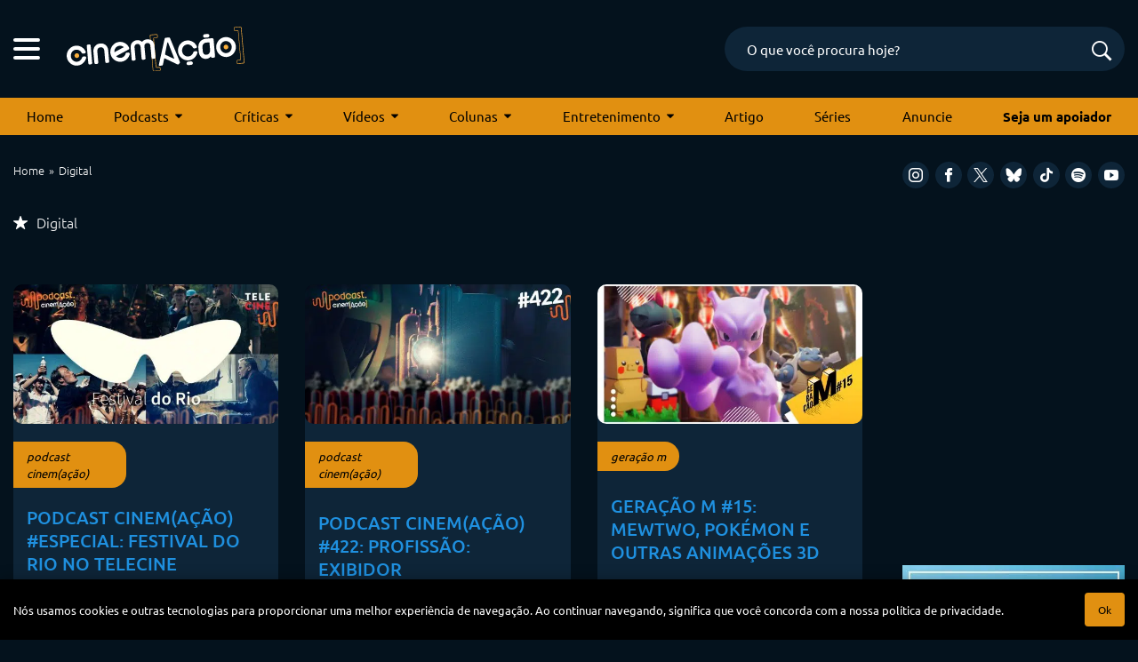

--- FILE ---
content_type: text/html; charset=utf-8
request_url: https://www.google.com/recaptcha/api2/anchor?ar=1&k=6LeJBA0rAAAAACLp2trLOKm3NujIJcV0rq2M_chx&co=aHR0cHM6Ly9jaW5lbWFjYW8uY29tOjQ0Mw..&hl=en&v=PoyoqOPhxBO7pBk68S4YbpHZ&size=invisible&anchor-ms=20000&execute-ms=30000&cb=3amwj676zwb7
body_size: 48928
content:
<!DOCTYPE HTML><html dir="ltr" lang="en"><head><meta http-equiv="Content-Type" content="text/html; charset=UTF-8">
<meta http-equiv="X-UA-Compatible" content="IE=edge">
<title>reCAPTCHA</title>
<style type="text/css">
/* cyrillic-ext */
@font-face {
  font-family: 'Roboto';
  font-style: normal;
  font-weight: 400;
  font-stretch: 100%;
  src: url(//fonts.gstatic.com/s/roboto/v48/KFO7CnqEu92Fr1ME7kSn66aGLdTylUAMa3GUBHMdazTgWw.woff2) format('woff2');
  unicode-range: U+0460-052F, U+1C80-1C8A, U+20B4, U+2DE0-2DFF, U+A640-A69F, U+FE2E-FE2F;
}
/* cyrillic */
@font-face {
  font-family: 'Roboto';
  font-style: normal;
  font-weight: 400;
  font-stretch: 100%;
  src: url(//fonts.gstatic.com/s/roboto/v48/KFO7CnqEu92Fr1ME7kSn66aGLdTylUAMa3iUBHMdazTgWw.woff2) format('woff2');
  unicode-range: U+0301, U+0400-045F, U+0490-0491, U+04B0-04B1, U+2116;
}
/* greek-ext */
@font-face {
  font-family: 'Roboto';
  font-style: normal;
  font-weight: 400;
  font-stretch: 100%;
  src: url(//fonts.gstatic.com/s/roboto/v48/KFO7CnqEu92Fr1ME7kSn66aGLdTylUAMa3CUBHMdazTgWw.woff2) format('woff2');
  unicode-range: U+1F00-1FFF;
}
/* greek */
@font-face {
  font-family: 'Roboto';
  font-style: normal;
  font-weight: 400;
  font-stretch: 100%;
  src: url(//fonts.gstatic.com/s/roboto/v48/KFO7CnqEu92Fr1ME7kSn66aGLdTylUAMa3-UBHMdazTgWw.woff2) format('woff2');
  unicode-range: U+0370-0377, U+037A-037F, U+0384-038A, U+038C, U+038E-03A1, U+03A3-03FF;
}
/* math */
@font-face {
  font-family: 'Roboto';
  font-style: normal;
  font-weight: 400;
  font-stretch: 100%;
  src: url(//fonts.gstatic.com/s/roboto/v48/KFO7CnqEu92Fr1ME7kSn66aGLdTylUAMawCUBHMdazTgWw.woff2) format('woff2');
  unicode-range: U+0302-0303, U+0305, U+0307-0308, U+0310, U+0312, U+0315, U+031A, U+0326-0327, U+032C, U+032F-0330, U+0332-0333, U+0338, U+033A, U+0346, U+034D, U+0391-03A1, U+03A3-03A9, U+03B1-03C9, U+03D1, U+03D5-03D6, U+03F0-03F1, U+03F4-03F5, U+2016-2017, U+2034-2038, U+203C, U+2040, U+2043, U+2047, U+2050, U+2057, U+205F, U+2070-2071, U+2074-208E, U+2090-209C, U+20D0-20DC, U+20E1, U+20E5-20EF, U+2100-2112, U+2114-2115, U+2117-2121, U+2123-214F, U+2190, U+2192, U+2194-21AE, U+21B0-21E5, U+21F1-21F2, U+21F4-2211, U+2213-2214, U+2216-22FF, U+2308-230B, U+2310, U+2319, U+231C-2321, U+2336-237A, U+237C, U+2395, U+239B-23B7, U+23D0, U+23DC-23E1, U+2474-2475, U+25AF, U+25B3, U+25B7, U+25BD, U+25C1, U+25CA, U+25CC, U+25FB, U+266D-266F, U+27C0-27FF, U+2900-2AFF, U+2B0E-2B11, U+2B30-2B4C, U+2BFE, U+3030, U+FF5B, U+FF5D, U+1D400-1D7FF, U+1EE00-1EEFF;
}
/* symbols */
@font-face {
  font-family: 'Roboto';
  font-style: normal;
  font-weight: 400;
  font-stretch: 100%;
  src: url(//fonts.gstatic.com/s/roboto/v48/KFO7CnqEu92Fr1ME7kSn66aGLdTylUAMaxKUBHMdazTgWw.woff2) format('woff2');
  unicode-range: U+0001-000C, U+000E-001F, U+007F-009F, U+20DD-20E0, U+20E2-20E4, U+2150-218F, U+2190, U+2192, U+2194-2199, U+21AF, U+21E6-21F0, U+21F3, U+2218-2219, U+2299, U+22C4-22C6, U+2300-243F, U+2440-244A, U+2460-24FF, U+25A0-27BF, U+2800-28FF, U+2921-2922, U+2981, U+29BF, U+29EB, U+2B00-2BFF, U+4DC0-4DFF, U+FFF9-FFFB, U+10140-1018E, U+10190-1019C, U+101A0, U+101D0-101FD, U+102E0-102FB, U+10E60-10E7E, U+1D2C0-1D2D3, U+1D2E0-1D37F, U+1F000-1F0FF, U+1F100-1F1AD, U+1F1E6-1F1FF, U+1F30D-1F30F, U+1F315, U+1F31C, U+1F31E, U+1F320-1F32C, U+1F336, U+1F378, U+1F37D, U+1F382, U+1F393-1F39F, U+1F3A7-1F3A8, U+1F3AC-1F3AF, U+1F3C2, U+1F3C4-1F3C6, U+1F3CA-1F3CE, U+1F3D4-1F3E0, U+1F3ED, U+1F3F1-1F3F3, U+1F3F5-1F3F7, U+1F408, U+1F415, U+1F41F, U+1F426, U+1F43F, U+1F441-1F442, U+1F444, U+1F446-1F449, U+1F44C-1F44E, U+1F453, U+1F46A, U+1F47D, U+1F4A3, U+1F4B0, U+1F4B3, U+1F4B9, U+1F4BB, U+1F4BF, U+1F4C8-1F4CB, U+1F4D6, U+1F4DA, U+1F4DF, U+1F4E3-1F4E6, U+1F4EA-1F4ED, U+1F4F7, U+1F4F9-1F4FB, U+1F4FD-1F4FE, U+1F503, U+1F507-1F50B, U+1F50D, U+1F512-1F513, U+1F53E-1F54A, U+1F54F-1F5FA, U+1F610, U+1F650-1F67F, U+1F687, U+1F68D, U+1F691, U+1F694, U+1F698, U+1F6AD, U+1F6B2, U+1F6B9-1F6BA, U+1F6BC, U+1F6C6-1F6CF, U+1F6D3-1F6D7, U+1F6E0-1F6EA, U+1F6F0-1F6F3, U+1F6F7-1F6FC, U+1F700-1F7FF, U+1F800-1F80B, U+1F810-1F847, U+1F850-1F859, U+1F860-1F887, U+1F890-1F8AD, U+1F8B0-1F8BB, U+1F8C0-1F8C1, U+1F900-1F90B, U+1F93B, U+1F946, U+1F984, U+1F996, U+1F9E9, U+1FA00-1FA6F, U+1FA70-1FA7C, U+1FA80-1FA89, U+1FA8F-1FAC6, U+1FACE-1FADC, U+1FADF-1FAE9, U+1FAF0-1FAF8, U+1FB00-1FBFF;
}
/* vietnamese */
@font-face {
  font-family: 'Roboto';
  font-style: normal;
  font-weight: 400;
  font-stretch: 100%;
  src: url(//fonts.gstatic.com/s/roboto/v48/KFO7CnqEu92Fr1ME7kSn66aGLdTylUAMa3OUBHMdazTgWw.woff2) format('woff2');
  unicode-range: U+0102-0103, U+0110-0111, U+0128-0129, U+0168-0169, U+01A0-01A1, U+01AF-01B0, U+0300-0301, U+0303-0304, U+0308-0309, U+0323, U+0329, U+1EA0-1EF9, U+20AB;
}
/* latin-ext */
@font-face {
  font-family: 'Roboto';
  font-style: normal;
  font-weight: 400;
  font-stretch: 100%;
  src: url(//fonts.gstatic.com/s/roboto/v48/KFO7CnqEu92Fr1ME7kSn66aGLdTylUAMa3KUBHMdazTgWw.woff2) format('woff2');
  unicode-range: U+0100-02BA, U+02BD-02C5, U+02C7-02CC, U+02CE-02D7, U+02DD-02FF, U+0304, U+0308, U+0329, U+1D00-1DBF, U+1E00-1E9F, U+1EF2-1EFF, U+2020, U+20A0-20AB, U+20AD-20C0, U+2113, U+2C60-2C7F, U+A720-A7FF;
}
/* latin */
@font-face {
  font-family: 'Roboto';
  font-style: normal;
  font-weight: 400;
  font-stretch: 100%;
  src: url(//fonts.gstatic.com/s/roboto/v48/KFO7CnqEu92Fr1ME7kSn66aGLdTylUAMa3yUBHMdazQ.woff2) format('woff2');
  unicode-range: U+0000-00FF, U+0131, U+0152-0153, U+02BB-02BC, U+02C6, U+02DA, U+02DC, U+0304, U+0308, U+0329, U+2000-206F, U+20AC, U+2122, U+2191, U+2193, U+2212, U+2215, U+FEFF, U+FFFD;
}
/* cyrillic-ext */
@font-face {
  font-family: 'Roboto';
  font-style: normal;
  font-weight: 500;
  font-stretch: 100%;
  src: url(//fonts.gstatic.com/s/roboto/v48/KFO7CnqEu92Fr1ME7kSn66aGLdTylUAMa3GUBHMdazTgWw.woff2) format('woff2');
  unicode-range: U+0460-052F, U+1C80-1C8A, U+20B4, U+2DE0-2DFF, U+A640-A69F, U+FE2E-FE2F;
}
/* cyrillic */
@font-face {
  font-family: 'Roboto';
  font-style: normal;
  font-weight: 500;
  font-stretch: 100%;
  src: url(//fonts.gstatic.com/s/roboto/v48/KFO7CnqEu92Fr1ME7kSn66aGLdTylUAMa3iUBHMdazTgWw.woff2) format('woff2');
  unicode-range: U+0301, U+0400-045F, U+0490-0491, U+04B0-04B1, U+2116;
}
/* greek-ext */
@font-face {
  font-family: 'Roboto';
  font-style: normal;
  font-weight: 500;
  font-stretch: 100%;
  src: url(//fonts.gstatic.com/s/roboto/v48/KFO7CnqEu92Fr1ME7kSn66aGLdTylUAMa3CUBHMdazTgWw.woff2) format('woff2');
  unicode-range: U+1F00-1FFF;
}
/* greek */
@font-face {
  font-family: 'Roboto';
  font-style: normal;
  font-weight: 500;
  font-stretch: 100%;
  src: url(//fonts.gstatic.com/s/roboto/v48/KFO7CnqEu92Fr1ME7kSn66aGLdTylUAMa3-UBHMdazTgWw.woff2) format('woff2');
  unicode-range: U+0370-0377, U+037A-037F, U+0384-038A, U+038C, U+038E-03A1, U+03A3-03FF;
}
/* math */
@font-face {
  font-family: 'Roboto';
  font-style: normal;
  font-weight: 500;
  font-stretch: 100%;
  src: url(//fonts.gstatic.com/s/roboto/v48/KFO7CnqEu92Fr1ME7kSn66aGLdTylUAMawCUBHMdazTgWw.woff2) format('woff2');
  unicode-range: U+0302-0303, U+0305, U+0307-0308, U+0310, U+0312, U+0315, U+031A, U+0326-0327, U+032C, U+032F-0330, U+0332-0333, U+0338, U+033A, U+0346, U+034D, U+0391-03A1, U+03A3-03A9, U+03B1-03C9, U+03D1, U+03D5-03D6, U+03F0-03F1, U+03F4-03F5, U+2016-2017, U+2034-2038, U+203C, U+2040, U+2043, U+2047, U+2050, U+2057, U+205F, U+2070-2071, U+2074-208E, U+2090-209C, U+20D0-20DC, U+20E1, U+20E5-20EF, U+2100-2112, U+2114-2115, U+2117-2121, U+2123-214F, U+2190, U+2192, U+2194-21AE, U+21B0-21E5, U+21F1-21F2, U+21F4-2211, U+2213-2214, U+2216-22FF, U+2308-230B, U+2310, U+2319, U+231C-2321, U+2336-237A, U+237C, U+2395, U+239B-23B7, U+23D0, U+23DC-23E1, U+2474-2475, U+25AF, U+25B3, U+25B7, U+25BD, U+25C1, U+25CA, U+25CC, U+25FB, U+266D-266F, U+27C0-27FF, U+2900-2AFF, U+2B0E-2B11, U+2B30-2B4C, U+2BFE, U+3030, U+FF5B, U+FF5D, U+1D400-1D7FF, U+1EE00-1EEFF;
}
/* symbols */
@font-face {
  font-family: 'Roboto';
  font-style: normal;
  font-weight: 500;
  font-stretch: 100%;
  src: url(//fonts.gstatic.com/s/roboto/v48/KFO7CnqEu92Fr1ME7kSn66aGLdTylUAMaxKUBHMdazTgWw.woff2) format('woff2');
  unicode-range: U+0001-000C, U+000E-001F, U+007F-009F, U+20DD-20E0, U+20E2-20E4, U+2150-218F, U+2190, U+2192, U+2194-2199, U+21AF, U+21E6-21F0, U+21F3, U+2218-2219, U+2299, U+22C4-22C6, U+2300-243F, U+2440-244A, U+2460-24FF, U+25A0-27BF, U+2800-28FF, U+2921-2922, U+2981, U+29BF, U+29EB, U+2B00-2BFF, U+4DC0-4DFF, U+FFF9-FFFB, U+10140-1018E, U+10190-1019C, U+101A0, U+101D0-101FD, U+102E0-102FB, U+10E60-10E7E, U+1D2C0-1D2D3, U+1D2E0-1D37F, U+1F000-1F0FF, U+1F100-1F1AD, U+1F1E6-1F1FF, U+1F30D-1F30F, U+1F315, U+1F31C, U+1F31E, U+1F320-1F32C, U+1F336, U+1F378, U+1F37D, U+1F382, U+1F393-1F39F, U+1F3A7-1F3A8, U+1F3AC-1F3AF, U+1F3C2, U+1F3C4-1F3C6, U+1F3CA-1F3CE, U+1F3D4-1F3E0, U+1F3ED, U+1F3F1-1F3F3, U+1F3F5-1F3F7, U+1F408, U+1F415, U+1F41F, U+1F426, U+1F43F, U+1F441-1F442, U+1F444, U+1F446-1F449, U+1F44C-1F44E, U+1F453, U+1F46A, U+1F47D, U+1F4A3, U+1F4B0, U+1F4B3, U+1F4B9, U+1F4BB, U+1F4BF, U+1F4C8-1F4CB, U+1F4D6, U+1F4DA, U+1F4DF, U+1F4E3-1F4E6, U+1F4EA-1F4ED, U+1F4F7, U+1F4F9-1F4FB, U+1F4FD-1F4FE, U+1F503, U+1F507-1F50B, U+1F50D, U+1F512-1F513, U+1F53E-1F54A, U+1F54F-1F5FA, U+1F610, U+1F650-1F67F, U+1F687, U+1F68D, U+1F691, U+1F694, U+1F698, U+1F6AD, U+1F6B2, U+1F6B9-1F6BA, U+1F6BC, U+1F6C6-1F6CF, U+1F6D3-1F6D7, U+1F6E0-1F6EA, U+1F6F0-1F6F3, U+1F6F7-1F6FC, U+1F700-1F7FF, U+1F800-1F80B, U+1F810-1F847, U+1F850-1F859, U+1F860-1F887, U+1F890-1F8AD, U+1F8B0-1F8BB, U+1F8C0-1F8C1, U+1F900-1F90B, U+1F93B, U+1F946, U+1F984, U+1F996, U+1F9E9, U+1FA00-1FA6F, U+1FA70-1FA7C, U+1FA80-1FA89, U+1FA8F-1FAC6, U+1FACE-1FADC, U+1FADF-1FAE9, U+1FAF0-1FAF8, U+1FB00-1FBFF;
}
/* vietnamese */
@font-face {
  font-family: 'Roboto';
  font-style: normal;
  font-weight: 500;
  font-stretch: 100%;
  src: url(//fonts.gstatic.com/s/roboto/v48/KFO7CnqEu92Fr1ME7kSn66aGLdTylUAMa3OUBHMdazTgWw.woff2) format('woff2');
  unicode-range: U+0102-0103, U+0110-0111, U+0128-0129, U+0168-0169, U+01A0-01A1, U+01AF-01B0, U+0300-0301, U+0303-0304, U+0308-0309, U+0323, U+0329, U+1EA0-1EF9, U+20AB;
}
/* latin-ext */
@font-face {
  font-family: 'Roboto';
  font-style: normal;
  font-weight: 500;
  font-stretch: 100%;
  src: url(//fonts.gstatic.com/s/roboto/v48/KFO7CnqEu92Fr1ME7kSn66aGLdTylUAMa3KUBHMdazTgWw.woff2) format('woff2');
  unicode-range: U+0100-02BA, U+02BD-02C5, U+02C7-02CC, U+02CE-02D7, U+02DD-02FF, U+0304, U+0308, U+0329, U+1D00-1DBF, U+1E00-1E9F, U+1EF2-1EFF, U+2020, U+20A0-20AB, U+20AD-20C0, U+2113, U+2C60-2C7F, U+A720-A7FF;
}
/* latin */
@font-face {
  font-family: 'Roboto';
  font-style: normal;
  font-weight: 500;
  font-stretch: 100%;
  src: url(//fonts.gstatic.com/s/roboto/v48/KFO7CnqEu92Fr1ME7kSn66aGLdTylUAMa3yUBHMdazQ.woff2) format('woff2');
  unicode-range: U+0000-00FF, U+0131, U+0152-0153, U+02BB-02BC, U+02C6, U+02DA, U+02DC, U+0304, U+0308, U+0329, U+2000-206F, U+20AC, U+2122, U+2191, U+2193, U+2212, U+2215, U+FEFF, U+FFFD;
}
/* cyrillic-ext */
@font-face {
  font-family: 'Roboto';
  font-style: normal;
  font-weight: 900;
  font-stretch: 100%;
  src: url(//fonts.gstatic.com/s/roboto/v48/KFO7CnqEu92Fr1ME7kSn66aGLdTylUAMa3GUBHMdazTgWw.woff2) format('woff2');
  unicode-range: U+0460-052F, U+1C80-1C8A, U+20B4, U+2DE0-2DFF, U+A640-A69F, U+FE2E-FE2F;
}
/* cyrillic */
@font-face {
  font-family: 'Roboto';
  font-style: normal;
  font-weight: 900;
  font-stretch: 100%;
  src: url(//fonts.gstatic.com/s/roboto/v48/KFO7CnqEu92Fr1ME7kSn66aGLdTylUAMa3iUBHMdazTgWw.woff2) format('woff2');
  unicode-range: U+0301, U+0400-045F, U+0490-0491, U+04B0-04B1, U+2116;
}
/* greek-ext */
@font-face {
  font-family: 'Roboto';
  font-style: normal;
  font-weight: 900;
  font-stretch: 100%;
  src: url(//fonts.gstatic.com/s/roboto/v48/KFO7CnqEu92Fr1ME7kSn66aGLdTylUAMa3CUBHMdazTgWw.woff2) format('woff2');
  unicode-range: U+1F00-1FFF;
}
/* greek */
@font-face {
  font-family: 'Roboto';
  font-style: normal;
  font-weight: 900;
  font-stretch: 100%;
  src: url(//fonts.gstatic.com/s/roboto/v48/KFO7CnqEu92Fr1ME7kSn66aGLdTylUAMa3-UBHMdazTgWw.woff2) format('woff2');
  unicode-range: U+0370-0377, U+037A-037F, U+0384-038A, U+038C, U+038E-03A1, U+03A3-03FF;
}
/* math */
@font-face {
  font-family: 'Roboto';
  font-style: normal;
  font-weight: 900;
  font-stretch: 100%;
  src: url(//fonts.gstatic.com/s/roboto/v48/KFO7CnqEu92Fr1ME7kSn66aGLdTylUAMawCUBHMdazTgWw.woff2) format('woff2');
  unicode-range: U+0302-0303, U+0305, U+0307-0308, U+0310, U+0312, U+0315, U+031A, U+0326-0327, U+032C, U+032F-0330, U+0332-0333, U+0338, U+033A, U+0346, U+034D, U+0391-03A1, U+03A3-03A9, U+03B1-03C9, U+03D1, U+03D5-03D6, U+03F0-03F1, U+03F4-03F5, U+2016-2017, U+2034-2038, U+203C, U+2040, U+2043, U+2047, U+2050, U+2057, U+205F, U+2070-2071, U+2074-208E, U+2090-209C, U+20D0-20DC, U+20E1, U+20E5-20EF, U+2100-2112, U+2114-2115, U+2117-2121, U+2123-214F, U+2190, U+2192, U+2194-21AE, U+21B0-21E5, U+21F1-21F2, U+21F4-2211, U+2213-2214, U+2216-22FF, U+2308-230B, U+2310, U+2319, U+231C-2321, U+2336-237A, U+237C, U+2395, U+239B-23B7, U+23D0, U+23DC-23E1, U+2474-2475, U+25AF, U+25B3, U+25B7, U+25BD, U+25C1, U+25CA, U+25CC, U+25FB, U+266D-266F, U+27C0-27FF, U+2900-2AFF, U+2B0E-2B11, U+2B30-2B4C, U+2BFE, U+3030, U+FF5B, U+FF5D, U+1D400-1D7FF, U+1EE00-1EEFF;
}
/* symbols */
@font-face {
  font-family: 'Roboto';
  font-style: normal;
  font-weight: 900;
  font-stretch: 100%;
  src: url(//fonts.gstatic.com/s/roboto/v48/KFO7CnqEu92Fr1ME7kSn66aGLdTylUAMaxKUBHMdazTgWw.woff2) format('woff2');
  unicode-range: U+0001-000C, U+000E-001F, U+007F-009F, U+20DD-20E0, U+20E2-20E4, U+2150-218F, U+2190, U+2192, U+2194-2199, U+21AF, U+21E6-21F0, U+21F3, U+2218-2219, U+2299, U+22C4-22C6, U+2300-243F, U+2440-244A, U+2460-24FF, U+25A0-27BF, U+2800-28FF, U+2921-2922, U+2981, U+29BF, U+29EB, U+2B00-2BFF, U+4DC0-4DFF, U+FFF9-FFFB, U+10140-1018E, U+10190-1019C, U+101A0, U+101D0-101FD, U+102E0-102FB, U+10E60-10E7E, U+1D2C0-1D2D3, U+1D2E0-1D37F, U+1F000-1F0FF, U+1F100-1F1AD, U+1F1E6-1F1FF, U+1F30D-1F30F, U+1F315, U+1F31C, U+1F31E, U+1F320-1F32C, U+1F336, U+1F378, U+1F37D, U+1F382, U+1F393-1F39F, U+1F3A7-1F3A8, U+1F3AC-1F3AF, U+1F3C2, U+1F3C4-1F3C6, U+1F3CA-1F3CE, U+1F3D4-1F3E0, U+1F3ED, U+1F3F1-1F3F3, U+1F3F5-1F3F7, U+1F408, U+1F415, U+1F41F, U+1F426, U+1F43F, U+1F441-1F442, U+1F444, U+1F446-1F449, U+1F44C-1F44E, U+1F453, U+1F46A, U+1F47D, U+1F4A3, U+1F4B0, U+1F4B3, U+1F4B9, U+1F4BB, U+1F4BF, U+1F4C8-1F4CB, U+1F4D6, U+1F4DA, U+1F4DF, U+1F4E3-1F4E6, U+1F4EA-1F4ED, U+1F4F7, U+1F4F9-1F4FB, U+1F4FD-1F4FE, U+1F503, U+1F507-1F50B, U+1F50D, U+1F512-1F513, U+1F53E-1F54A, U+1F54F-1F5FA, U+1F610, U+1F650-1F67F, U+1F687, U+1F68D, U+1F691, U+1F694, U+1F698, U+1F6AD, U+1F6B2, U+1F6B9-1F6BA, U+1F6BC, U+1F6C6-1F6CF, U+1F6D3-1F6D7, U+1F6E0-1F6EA, U+1F6F0-1F6F3, U+1F6F7-1F6FC, U+1F700-1F7FF, U+1F800-1F80B, U+1F810-1F847, U+1F850-1F859, U+1F860-1F887, U+1F890-1F8AD, U+1F8B0-1F8BB, U+1F8C0-1F8C1, U+1F900-1F90B, U+1F93B, U+1F946, U+1F984, U+1F996, U+1F9E9, U+1FA00-1FA6F, U+1FA70-1FA7C, U+1FA80-1FA89, U+1FA8F-1FAC6, U+1FACE-1FADC, U+1FADF-1FAE9, U+1FAF0-1FAF8, U+1FB00-1FBFF;
}
/* vietnamese */
@font-face {
  font-family: 'Roboto';
  font-style: normal;
  font-weight: 900;
  font-stretch: 100%;
  src: url(//fonts.gstatic.com/s/roboto/v48/KFO7CnqEu92Fr1ME7kSn66aGLdTylUAMa3OUBHMdazTgWw.woff2) format('woff2');
  unicode-range: U+0102-0103, U+0110-0111, U+0128-0129, U+0168-0169, U+01A0-01A1, U+01AF-01B0, U+0300-0301, U+0303-0304, U+0308-0309, U+0323, U+0329, U+1EA0-1EF9, U+20AB;
}
/* latin-ext */
@font-face {
  font-family: 'Roboto';
  font-style: normal;
  font-weight: 900;
  font-stretch: 100%;
  src: url(//fonts.gstatic.com/s/roboto/v48/KFO7CnqEu92Fr1ME7kSn66aGLdTylUAMa3KUBHMdazTgWw.woff2) format('woff2');
  unicode-range: U+0100-02BA, U+02BD-02C5, U+02C7-02CC, U+02CE-02D7, U+02DD-02FF, U+0304, U+0308, U+0329, U+1D00-1DBF, U+1E00-1E9F, U+1EF2-1EFF, U+2020, U+20A0-20AB, U+20AD-20C0, U+2113, U+2C60-2C7F, U+A720-A7FF;
}
/* latin */
@font-face {
  font-family: 'Roboto';
  font-style: normal;
  font-weight: 900;
  font-stretch: 100%;
  src: url(//fonts.gstatic.com/s/roboto/v48/KFO7CnqEu92Fr1ME7kSn66aGLdTylUAMa3yUBHMdazQ.woff2) format('woff2');
  unicode-range: U+0000-00FF, U+0131, U+0152-0153, U+02BB-02BC, U+02C6, U+02DA, U+02DC, U+0304, U+0308, U+0329, U+2000-206F, U+20AC, U+2122, U+2191, U+2193, U+2212, U+2215, U+FEFF, U+FFFD;
}

</style>
<link rel="stylesheet" type="text/css" href="https://www.gstatic.com/recaptcha/releases/PoyoqOPhxBO7pBk68S4YbpHZ/styles__ltr.css">
<script nonce="lqloXt_8sJOeUg9Z_iAQIQ" type="text/javascript">window['__recaptcha_api'] = 'https://www.google.com/recaptcha/api2/';</script>
<script type="text/javascript" src="https://www.gstatic.com/recaptcha/releases/PoyoqOPhxBO7pBk68S4YbpHZ/recaptcha__en.js" nonce="lqloXt_8sJOeUg9Z_iAQIQ">
      
    </script></head>
<body><div id="rc-anchor-alert" class="rc-anchor-alert"></div>
<input type="hidden" id="recaptcha-token" value="[base64]">
<script type="text/javascript" nonce="lqloXt_8sJOeUg9Z_iAQIQ">
      recaptcha.anchor.Main.init("[\x22ainput\x22,[\x22bgdata\x22,\x22\x22,\[base64]/[base64]/[base64]/bmV3IHJbeF0oY1swXSk6RT09Mj9uZXcgclt4XShjWzBdLGNbMV0pOkU9PTM/bmV3IHJbeF0oY1swXSxjWzFdLGNbMl0pOkU9PTQ/[base64]/[base64]/[base64]/[base64]/[base64]/[base64]/[base64]/[base64]\x22,\[base64]\\u003d\\u003d\x22,\x22w5nCssO0MsKjUMO1w64GwrrDtsKbwrjDg0QQMMO2wrpKwpnDqkEkw7vDlSLCusKJwpAkwp/[base64]/Dv1A8CFZgVTvChVTDuCElwrQSDFvCojbDh2xFNMOHw6/CgWHDuMOqX3pnw495c2pEw7jDm8OGw6A9wpMLw5dfwq7Dvi8NeFzCjFUvScK5B8KzwrfDiiPCkwTCnzovXcK4wr15KgfCisOUwqTChzbCmcOpw6PDiUlXEDjDliPDnMK3wrN5w4/[base64]/E1vDu8KWPwEqw5MFw4vCtsKrWDLCncOracO1aMKYWcOpWsK0DMOfwp3CqAtHwptYecOoOMKaw6FBw513bMOjSsKbUcOvIMKxw4s5LVPCjEXDv8OGwo3DtMOlQcKnw6XDpcKrw75nJ8KLFsO/w6MAwpBvw4J7wrhgwoPDlcO3w4HDnXxGWcK/HsKxw51CwqzCjMKgw5whSj1Rw67DnFh9Dz7CnGs1KsKYw6sfwqvCmRpJwqHDvCXDmMOSworDr8Ovw6nCoMK7woJgXMKrBAvCtsOCF8KnZcKMwoEtw5DDkFIawrbDgX9ww5/DhElsYADDrknCs8KBwpHDu8Orw5VkODFew5zCiMKjasKww6JawrfCk8O9w6fDvcKRHMOmw67CnFc9w5k4ZBMxw4cGRcOabDhNw7M/[base64]/[base64]/w7rDryJ2FcOzwr/[base64]/CpgcTXwFZw5EPw5LCj8ODwrouCcKqJkwjY8OAJ8KccsKOwqx/w5N9FsOBLkhhwobDisO6wrvDujp2a3vCszIhIMKLTnbCi2fDqH3CosOuaMOHw43Co8KPU8O9K0vCiMORwrwlw58ResOdwofDpSfCmcKlckt1wowfwpXCvzbDr2LCmzcZw7loAh/CqcOBwqLDhsK2acO0wrrDvAbDtDtVQQnCoFEESkpywrXCmMODDMKYwqkew7vCpErCsMODOmHCt8KMwqTDjEdtw7BYwq7CsE/Dl8OLwoopwpw0FCLDsS7Cs8K3w7Ukw5bCt8KhwqHCh8KvFhk0wrbDrAMrCmjCpcKVMcKmO8OrwpdwR8K2AsK3wqQGHQx7AiNIwoTDil3Do30eL8Oeb0vCj8Knf33CrcKUM8OKw5VxWx/ChxVzVTfDg3Niwq5xwpnDp003w45eDsKsUXgeNMOlw6wnwph8WjVOLsOMw70ebsKIVsKOU8OnYA7CmMOtw4Nrw5rDqMOzw5fDr8OmcijDscKnCMOVCsK5L1bDtgHDnsOAw7PCvcORw4VKwp3DlsO2w4/Ch8OLX1BpEcKYwqFEw6fCkFRCVF/DomUHQsOIw5bDlsOzw7YPdsK1FMO+UsK0w4jCriJOB8Ohw6fDmXHDpsOgRA0FwqXDgjQhMcO9VHjCncKFwpoTwqxDwrPDlj9mw4rDh8OFw5HDkEJuwpnDpsOPJk1mwr/CksK/fMK+wohuU0Bdw58EwoPDuV4swrLCrgh0ezrDmA3CiQnDkMKjPsOewqEUZiDCpj3DvC3ClzfDn3cAwqhVwpxDw7fCngDDvx3Cj8OWSljCq3/DmMKYL8KmOC1pOUvDrUwdw5XClcKrw6LCvcOAwrTDhyjCqlTDoEjDiDfDisKGcsKMwrQDwpRfW0pZwovDmUBvw6gIBHBfw6BELcKwPzzCilFIwo4KasKTOMKEwoIzw5nDr8OOQMO8AcOOI0ppw4LCjMKiGmtoAcODwqc6wqrCvAzDu2LCpMKswp0QYSkKZ3Y/wrl6w5gqw4Z/w6NqH0ogH1bCqys9wrxjwqlxw5zChcOXwrvCoBbDvMKcDT/DiD3DiMKdwp1EwpYTWmPDnMK6GCFaT1toKT3DnB1Hw6jDisO8OsOZT8KJXiY0wpkZwqTDj8Opwp1/O8OkwpJzW8ONw6gZw4xSeRoRw6vCpMOKwp7CkcKmcMORw5ZNwonDpcOQwopawoMBwo7Csw1PQyPClMK/UMKrw51jW8OSTsKVRTLDgcK0NE8lwo7Cv8KsZMKDH2XDgBnCr8KiY8KCNMO2dsOtw40Iw5LDqWVxw7wdWsOFwoHDtsOqfFU3w6TDnsK/UsK1cFgywpJibcOiwoRzHMOxPcOFwqYaw4nCqXEUA8KeEsKfHnnDoMO5XcOtw4DCojgQK2gaAl10MQ00w6/DkilicMOww4XDiMOtw63Dh8O+XsOIwr3DgsOHw5jCqSxjRsO3cyPClcOQw5dQw73DtMO2JcKZahrDkS3CnHFLw4nCh8KHw5hlcWlgHsO4NAPCkcOew7vDs1wwJMOOcDvDjHUfw6LCmMKCNR3DvC5Qw4/Clg3CnRVUP2XDlBUhNykQd8Kow67Dmg/DucK7dk82wqxHwrDCmUddO8K5Zl/CpTdGwrTCu3kQHMORw5/DgH1vXhPDqMKHaCdUdAfCiDl1w6N3wo8WXn0bwr8rCsOqS8KNAQs3CGJ1w4LCpsKrUW7DhyYHQnTCr2J/e8O6VsKCw5Jld2JEw7YEw7nCuzTCjsKTwo4hM0LDuMKSDy3CrVJ7woR6DmQ3Bydew7HDmsOaw73CocKLw6rDkX7ClV1IE8O1wp1peMKoMFjCpFhywobCvcKwwqHDgMOow5DDjS7Csy/CqcOfwr0PwprClsOpeGdTYsKmw6DDkFTDvT7CmgTCk8K6FypsImI7RENkw71Rw4hMw7vCoMK7woxPw77Ch0DCh1/DvjQqL8K0FwNRIsOTC8O3w5bCpcKrc0QEw4nCucKVwotew5TDq8KgE2jDlcKtVS3Djk0Uwr4qZMKvSktbw4t+wpYcw6/[base64]/DhsKRXmrDjkdmw640BVxOw7Zsw6DDg8KIDcKedBctd8KzwqYdQ39sWW/Dh8O4wpIbwpXDoVvDmCUdLltywoAcwovDpsOVwq8IwqHCsT/ChcO/JcOFw7XDicOzUA3DhBjDosOKwp8rbD4Gw4M6w75Mw5/ClFvCry80ecOFeSYPwprCjy3ClsOIK8K8L8OPMcKUw67Co8KSw5VMFzdRw43Dg8Ogw7PCj8KTw6srR8KtVsOGw6hnwoPDh1zCpMKew4LCmQTDoEx/LDPDucK0w74Tw4rCh2TCs8OZX8KrLsKhw6rDicOgw5hTwrDClxjCnMKJw7bCqkTCv8O6dcO7PMKofRDCocKOc8KBBW1UwrZ5w4rDh1/DucKFw6xSwp4bXjdWwrHDosO6w4PDn8OtwrnDtsKiw7F/wqhuI8KSZMOFw6vClMKXw5/DjsKGwqNVw7DDpQNDeCsJTsO1w5Ebw6XCnljDtgzDicOmwrDDkEnCosKcw58Lw5/DvELCtyQzw5YOLcKlL8OGeWfDksKIwoE+HcKTXwk4QMKhwrRVwojDikrDnsK/w6p7AA0Tw4ceFk5Ew5QITMO0ckXDucKBUXTCgMKsHcK5PjjCvFzCjsO7w4LDkMKxNzAow4hxwrU2KFt9ZsObEMKEw7DCqMOmajbDi8OFwrBewoodw6kGwoTCkcOaPcO0w4zCnzLDikPCtsOtI8KeJGtKw4DCqcOiwoPCqU45w6/CusKywrBpT8OvAsOWLcOeVRZlSMOdw6DCuVs7e8OeVHMvQSfCj1vDlMKqEm1qw6PDvlhXwr1oPirDszs3w4fDp13DrA0nOWVUw7rDpEpAYsKpwo9OwrHCuhMFw53DnD1RasOURsKsGsO+KsKDaEfDjB9qw7/CohDDnwBAQ8K2w7UHwo3Dn8OIf8OwHmbDl8OEWMO+dsKKw7rDq8KHGDtRVsObw6nCk3DDiHwhwroXaMK/wo/CiMOJHSoqZ8Ofw4DDnjcKdMKDw4/Ci3DDksOsw7N/[base64]/DmcKbw5bDvkhgDcOAe2/DnCsbw7XCsGt4w4FCAEXCnCzClnrCu8OhIsObT8OqZsO4ZzRsGFUXwp54HMKzwrvCv3ICw74uw6HCi8KaRMKLw7hWwqvDrjbCmzI4UwHDi1DCrAg4w5FKw6RPDkfCrMOlwpLCpMKHw4cpw5zCosOMwqBkw64YCcOcDsO6DcKvM8Ktw6vCrsKTw73DscK/[base64]/CnXnCvDMOw6p1wo/CqsOSS2k/wp4ZVsO1wqrDkMKQw4/CgsO3w4/Dv8ONPcOywqEOwr3CphTDhcKETcO3ZMOidibDu1MLw5FIa8Oewo3Cu0pDwokzbsKaUjTDl8O3w6Bmwo/Cnz8vwrnDpl1ewp3Dn3gMw5phw51bezDCnMOOfcOKw5IRw7DCvcK6w53DmzTDucKvNcKxw4TCm8OFUMK8wqLDsHDDhsKUTV/CuXgQJsKjwpnCu8K4GxFjw71lwpgxXFQhW8OFwrnDg8OcwqrCsm7DksOCw4hXZQXCvsKPOcKxw5/DrXsJw7vDlcKtwp4RN8K0w5gURMOcZnjDvsK7JT7DvxPDizTDkX/DusOnwo9EwqjDk0EzNTR8wq3DsWbDk01ZOxlDF8OiSMO1aUrCk8KcJGU0IGDDvEbCjcKtw5Irwo3CjcKWwrQFw7Bpw6TCll7DkcKDTlLCsX7CsmUyw6/DlsK4w4szXMKFw6zCh0Qgw5vCncKJwoUZw7vDsHxkC8OXYQzCjMKTJsO7w4c+w4gZRmPDvcKiCCbDvV9Hw7M4CcOLw7rDpHzDk8O3w4ZPw73DqTozwrU+w63DlyzDnRjDgcKQw7nDow/DsMK0wqHCjcKSwoc8w5XDiTdpf3FTw6NqXcKgbsKfEsONw7pRQDDCuVvDlgrCt8KpLE/[base64]/DkMOOYRTDgcKDYcOww6DDlXNKwpguw7vDhsKITVwnwpnCvhAuw4fDnWXDnj4/YyvChcKyw7LDrDwMw5XChcK1Km0YwrPDpzBywoLCtFsAw4zCgsKOacKXw41Pw44aBcO0OUjDn8KiXsOqeyLDoF9bDGxXIVDDllB/[base64]/[base64]/CjisQe0o4w7URw4PCtQojDUBvaXx9w7QfKiZLHMKEwr7CjybDjVghPcOKw7xWw6FWwo/DqsOjwrACCmXCt8K+TVHDjnEVw5cLw7LCjsKlZcKCw412wrnCj09NA8Oew4HDp2TDqifDrsKFw7Vwwrd1dg9DwrnDmsKkw5bCgCdZw5XDiMK+wq9JfkZ0wrHDpAPCtS1vw67DqQLDimpcw4rDnBjDk2EPwprDvz/DgsOQD8OyRMKbwpjDrQXCscO0JsOPCExkwpzDikPChsKFwp/[base64]/DhjwqFj4fwpzDm8OMXEbDp8KVwqMVWsOEw6pCwoPCkyrCm8O7YwFMLgwOa8KsaWQiw5LClyfDhnrCqDXCtcO2w6PDhHEScUwFwrzDoktswp5dw41TAcOaH1vCjsOEVMOUwoUKb8Oiw4XCisKDcgTCv8OcwrNSwqXCo8OeCiQGE8O6wqnDnsKkwrgaCU17Mgt3wo/[base64]/DwIqw4jCvl/DrMO1w47Dh8Kcwr00w7rDgsOWdxrCgGDDrmAmwqM2wpzCkhVWw5TCmBfChRhgw6rDuDoVF8OMw5LDgX/DqmFyw7xlwovCrMKuw6MaFVdLCcKPLsKfJMOTwrtQw4PCkcKyw5wdUl8cEsKyBwgMZSAxwp/[base64]/DisKdwr3CkcKnw4rCj13Cm3jDlcKhOsKWwoHCssKWHcKyw47CqwxTwoc8HcKvw70lwp9jw5fCqsKQFsKIwpRowpgnSiXDssORwqfDlgAmwonDm8K1PMO9wqQdwqfDsVzDs8Kaw5zCgcK/L0fCl3rDmsOdwrkfwqTDg8O8wqZgw4VvPHTDh0LCnnfCh8OUNsKNwqAsdzjDhMOFwrhxABTDksKgw6bDhWDCt8Kfw57DjsOzSH5NesK/JS7Ch8Ovw5IeYcK1w7FHwpERw77CksOhHnPCkMK9UCkJTcKcwrdxcGk2F13CjQLDhlZTw5V/wpJReA0TMsKrw5VkEgXCtyPDk2kqw6NYfwjCt8Oqf2vDpcKxIVzCj8KAw5BxAUEMTFgvXivCksO1wr3DpVrCt8KKQ8KawqhnwpIoQMKMwqJcwpXDhcOaRsKWwokQw6lBPMK/NsKzwq8zD8OEDcOFwrttwrYBaSdPcmkcKsKsw5bDknPCjmRuUjnCosK4w4nClMKpwpDCgMOQIwd6w7wVPMO2MGvDucKaw7lgw4vCtsO3LcKfw5LCoTxPw6bDtMOVw6o6PUlHw5fDuMO4VltQGVXCj8O/[base64]/M8KZYsOuw6V9fVtOwo4Zw5Y2Uy0CLg/Dgkt6LMKGa2pZekMvw7VGJMKXw5nCosOAKQAJw5NHLMK9McO2wooJW3fCpW0WX8K7Sw3Dr8KWOMOVwpdFCcKBw6/Dpzoxw58FwqViTsOKGwvCncOIO8KCwqLDv8Ogw7gjYU/CvVPCtB8wwoMBw5LCkMK7eWnDosOpdWnDh8ODSMKEUifCtiVbw5UawrDCjGMlOcOcaEVwwpoZWcKRwpLDlx3CkmnDmhvCrsOEwr/DtsKZfsO7f0YDw4VXd2NjCMOXPlLCmsKPI8KFw7U1Eg/DqDkVYV/DlMKMw7R8e8KdTRxQw64vwpItwqByw6fCglfCpsKICUInZMOOIMKrYMK0WGBvwo7Dp0c3w702bCDCscOJw6Y/BBYsw7scwr3CpMKQDcKyBBcYdVPCt8K7dcKmTsOfcCpZQFPCtsOmQ8O0wofDm3DDlnAbW2TDrRo9YnN0w6HDtj/[base64]/[base64]/Dsm8NEwBZwpYOwpnDgsKJw6DDh8KSwqvDkcKsdsOJwrnDuEA8MsKJC8Kdw6hxwozDiMKZexbCtMOAJjvCicOmV8KxFAZFw6/Cog/Dr3DCmcO9wqjDjMK3KlRHDMOUw7pqe0RWwr/DiQJMZ8OPw7HDo8KfX3fCthBrY0DCrxDCp8O6wqvCrTDCosK5w4XCinLCthDDpGwHYcOISWUmHB7Dv356K2s0wr3CucOkIlxGUDPCi8OowoAZAQM4dibCusOTwqHCssKyw4bCiADDucOpw6nClVJewqzDgsOkwr/Ds8KeDXXDisKJwqhXw40FwobDssOHw5dVw7lSM1p2GMOjRw3CtwTDm8OaF8K9JsK8w7HDmsOkD8OZw5xbDcOZFEfCiyI1w5Msf8OlRMO0K0YAwrYGIMOzCjXDosKjPzjDp8K9N8ODXUPCqH9KRz/DmzzDu2FWJcKzZDxXwoDDigvCvMK4wrcsw4E+wr/[base64]/CrC7DvU9YRCNNGWzDry0+D3oUw7Vke8OnYQoie07Cq1pOwr1KfsOhdMOlWX11bMKewq/CrmJmdMK8esOuQsOvw48Cw6Vyw5bCjGcOwoQhwq/DhCPChMOiOGXDry05w4HCgMOzw7dpw5Bhw4JKEsKcwpV9w7XDgWbCiGEHP0JxwpbClsO5bsKwU8KMeMO4wqLDtHTCklHCk8O2RXQJA0bDuE0sPcKsAwcQBsKDJ8Kaa1YMIyQedcK7w6Z7w5gtw6vCnsKCAMO/w4QFwp/Dj1tbw7xBV8KPwqMRYn0dw4EIDcOEw4hYeMKvwr7DqsKPw5c3wq8awqlRc0JHHcO5wqoyHcKvwpPDg8Kyw6xTDsKfHxklwoUgTsKbw4fDqWoBwr/DtCYnwoMcwq7DnMKqwqPCsMKAw5TDqnI/wqXCgDwpKgPDnsKIw6onVmlpDU/CpVjCu3BZwodiw7zDsywjwobCixvDu3fCrsKzfRrDlVnDmRkZeRfCoMKAR01sw53CoFTDmD/Do1RPw7fCi8OAwrHDshlVw4wdZsOmKMOBw5/[base64]/[base64]/AMO8w68KCn7Co8Oiw47DpsOdJ8KLwoRFw5HDvW3ClTlxOVpFwrDDl8O7w73CssKEwq8Yw5ZuE8KyPVjCo8Orw5U0wrLDjHvCh14nwpzDt1R+VcK+w5nClEdzwrkQA8Kuw5R0PSxyY0dDYMOlTlA2AsOVwroQaFtFw5tyworDm8K/csOYw6XDhT/DoMKwPMKgwpcVSsKQwoRFwoYJcMOGecKHFVLCpU7Dtn3ClsKZRMOYwqJUVMKlw61aZ8K6NcOPbRLDkMOkIwfCgWvDjcOPXg7Cugl2wrcqwojCmMOOGT/Du8OGw68jw7rCgjfCumXCssO/A1BgccKERMKIwoHDnsORQsOGfBpTIhxPwrfDtGzDnsO8wr/Ct8KiTMO+JVfCjB1+w6HCs8Ovw7PDqMKWNwzDjXEbwpjCh8Kjw4dHbhzCkSIww4kiwrjDsAZAPcOcHADDtsKPwqUjdgpTdMKTwo1Vw4rCisORwrEJwrTDrxEYwrFSDcOzXcOSwpV/w5LDmcOGwqTCnXVeBRTDoVxRMsOJwqXDiX1+MsK5O8OvwqXCgXUFPhXDrcOmBwbCgWM+L8OzwpbCmsK4UBLDk13Dj8O/BMORGEjDhMOpCcKXwobDkBJnwrDCg8O4OcKVOsOJw73DohAOGD/DrT/DtAtLw6VcwovCn8KpHMORO8KdwpppDEVdwpTCh8O6w5XChcOjwpQEPCxHAcOQc8Ovwr4cLwNmwrZiw77Dm8O3w7E+woPDmyVLwrrCmGhEw6TDgsOPIFjDn8OvwpxUw6TDgjzCllnCicKVw5NBwozCrEDDq8Oew70laMKXclzDmMKlw59/B8KyJcK/woxmw4sjLMOqwpt0w5MiCg/CohhIwrhTXxvCnTdbEBnCpjTDj0gTwo9Zw5fCgWJ9W8OrfMK5FxXCnsOiwq7CpWZBwpXCkcOML8Oyb8KiJl4YwonDocKgXcKfw4UiwrsTwpnDsCHChG4iaHkIDsOzw6EibMOzw5zCicOZw4wmewFxwpHDgTPChsKESHV0J37DpyzDiSt6PAkswqDDoGsCJ8KXTcK/PAPCjsORw7fDgU3DtcOEU3nDhMK+w7xFw4wJSRd5ehDCr8OSO8OdV2d/N8O9w7ZZwrPDnS3DhgUAwpPCv8OJOcOJEV3Dqy53w6lWwpnDqsK0f3LCj0B/BsO/wq/DqsOjHsKtw7XCuQrDpRJJDMKCKRApfcK1c8K6wogGw7I1w5nCvsKfw77CvnYswp/ChFZsF8K6wqQjJcKaE3gbXsO0w5bDsMOqw7PDqHfDmsKewr3DuXjDi1XDsU/Dq8Kcf3vDqWjDjD/CtBU8w68pwpI1w6HDuGBEwoTCkSIMw5fDhSjDkBXClj7Co8K/wpw0w6TDt8KwGg7CqGvDngFhOnnDu8O/wq3Cv8OjAcKcw7Y3woDDujE2w4PCnGVZbsKmw6PCncO0OMKRwrQIwq7DqMOgbsKdwrvCjzHCucO1Yn4fDFZDw67DtEbCv8K4w6Qrwp7DkcKRwpXCgcKaw7MqKhA2wr0iwpxJWww0R8OxNnjDjUpfbsOEw7tKw6ZPwpTCvw3Cn8KmGVfDocKlwoZKw50rDsOwwq/Cn1JTB8OPw7EBMyTCoRB7wpzDshfDpMOYIsKzLsOZRMOAw65hw5/[base64]/[base64]/Cp8ORaD8hFcKYw7vDn2dnw53CncK1wp/CvQwyScOYPAsdcl4Bw5orMFBjdMO2w6RHHWpseBbDncK/w5/CnMKiw4NYRAwswqzCuSbCvjnDhsOXwr4XL8OkE1Zgw55CGMKBwp0sOsOZw508wpnDplfCusO2O8OeXcK7IcKMc8K/V8Oyw7YaQg7DkV7DtwQGwoBUw5EKZ3FnN8KZFcKSJ8OwecK/SsOYwpLDhgzDp8KgwqhOY8OmM8KTwrsAMMORZsOmwr3Csz8bwocCYQLDm8KSScKMHMKnwohRw7jCpcOVMhlmX8KmL8OjVsOTKAJUHcKVwrnCgQ/Ck8K9wqZ8DsKkFl40N8O1wpLCmMObR8O9w5U8JMOOw4xeIE/DjxPDpcO/wpZMTcKSw6sTMz1Aw6AVUMOcB8OOw5ENb8KYOzdLwr/DssKfwrZaw7rDnsK4JH3Cs0jCnXMRKMOXw5FwwrLCuVEvQ38xLDh8woAFFUBcOcOmKlYBCmDChMKuNMK6wp7Dl8OUw7fDkQF+b8KJwoHDhj5KJ8KKw6xfFVHCqzV7IGMHw6/[base64]/w6oaY8OewoA8DCcLw53DvcOyw7zDssKAIMKSw4MvWsKFwqLDhTXCpsKOCcKFw58jw7rDkGIkdR7CjMKYFGhIHMOLJxZCBDDDmT/DscODw7PDpAw0GzwoKw7CjMONBMKMVDMTwr9QMcObw5lvCcOAGcOYw4VaJEcmwp/CmsO7Wm7DtcKYw4tGw5nDusKsw4LDgEfDusOpwq9MNMK0ZV3CscOBwpTDpjREKMO6w7F4wp/DjDsSw6vDq8Kvw4LDn8Kow5hGw4LCmcOCwodVAwFBIUo5X1bCjzhUEm4sRwY2wrkbw4ZMWcOJw6ErZw7DnsOoQsKNwoMgwp5Sw53CrsOqRxVdBnLDunIfwqjDswosw6fDu8OsXcKoMRTDqsKIPFzDskhyf1/DkcOFw7Y1bsOUwoYOw6ViwpV1w7rDj8KkVsO3w6Qvw44oRsOrGcOSw47CusO0F0JcwovCgkseK0taQ8K2aAJ0wr/Cv2XCnwc8ScKMYMK3XTrCl2nDsMO7w4/CpMODw5g/PnPClQB0wrhFWDclPcKIQm9oCE/CtBdiS2VuSVhFelBAHyfDqVglY8Kvw6x6w4bCuMOrLMOBwqcWwqJcLGPDlMOjw4RZX17ClghFwqPDqcK5UMOewqBlKsKqw4rDm8Okw4bCgmPCmsKbwpsPRDXDqsKtRsKiA8K8UwNjKj1vXjLCjsKmwrbDu0/DtcOwwqJXXsOLwqlqLcKseMOAOMOdGnLDrGnDqsOpFX7DpsKMHUwJdcKiN0hWSsOxGRzDrsKqw5Imw5PClcKWwrwywrJ8wrbDpH/Dll/CjcKHGMKKFAnCsMK+ImnClMKNAsOtw6hiw71BUUAXw6pmEwDCj8Kgw7bDskJLwopzdsKOE8OwNMKSwrsQDXRRwq3Di8KALcKyw7/Ci8OdTRB1S8K2wqTDnsKRw4jDh8O7EVvDlMOnw7nCixDDojnDplYCfybDrMO2wqI/GMKTw5xQE8OnZMOAwrAcbDPDmh3CuljClG/[base64]/DnGdLBFZfw59sHxMOwrQjSQvCr8OZGDI7FBAdw7/CmzxlfcK4w6ALw5vCtMOrCAlnw5TDkBJbw4ASQX7Cm0o9FMOCw41ow7jCgcOxWsO8GwLDmXFYwpXCj8KaKXFdw4TClEYhw4jCnnbDr8KPw4Q1HsKXwqxkXcOiCjnDgixCwrVzw7UZwoHCoS/[base64]/wp4/w5rDsynDrU5WZU7CvzMjwqzDnmjDlcOkcjHDp3luwo5QD1bCpsOtw7h/w4vCgjNzDysdw5o4WcO/[base64]/CvUbDmMK7HcOuwqdATzjDqEfDvcOzwpbDtcKHw67Dry3CncO2woLCkMKSwqzChMK7Q8KFWmYdGgXCusODw4PDuzZOejIBKMKGLAkewojDlyPDkcO8wq3DgcOcw5HDgDfDiAc/w5vCjinDikA7w4vCksKFYsKyw5/DmcOxw7gQwpB0w5rClUcTw5Zdw5UNdMKBwqXDs8OkHcKYwqvCoDfCl8KiwpPCosKRem/ClcObw5s0w7VewrUJwokdwq/Dp23CscK8w67DucKzw47Dr8OLw5VpwoTDun7DnmgXw47DiTPCpMKVIStBCTnDgADDuWtXCSocw6zDhcOQwqXDvMKLc8OaGjB3w6smwpgTwqjDkcOZwoAONcOAc0w4NsO/w7Rrw7A9UAJ4w6pEZ8O3w5wjwpDClsK2wqgfwp7DscOrTsKcKsOyZ8Kpw5LDhMOawrtkcA0DdlQWEcKCw4bDoMKuwpbCrsOIw5ZBwq9NNnUYeBvCiAFTw500O8ODwr/CgjfDo8KGXxHCo8KCwp3Cs8KQD8O/[base64]/DmizDhGd3BncTw4oNSMKvLMOgw50Ow7UmdMKmw6rCjD7DnWzCgsKqw6LDucOXKR/Dhi/CpylXwqwcwppuNBYHwoPDpcKBPkB3esO+wrRTMGEEw4JTOC/CiAJnd8OdwpAPwqBaIsOSZcKyTT0ow5zCgEJ1FAkdcsKsw7oAfcOAwovDp18Mw7nCvMKvw51UwpViwpHCj8KiwqbCk8OADjbDlsKMwq1qwrNGwqRdwpEibMOMXcKxw4oxwpVBCBPChH/DrcKYbsOkYTMqwrcwQsKJXEXCgi4QYMOBP8KrScKtOcOsw57DmsOzw7bCgsKOJMOUb8Ogw4/CrUc0wo7CgGjDpcOuEEDChmhYa8KlAMKbwoHDozZRbsO1OsKGwr9fUMKjcxYDBQDDlwUKwrjCusKLw4JZwqklEltnIB/[base64]/w7d/wqBJwrQOw6UrPFBxw6/DjMKSw4HCn8KVw4RrWmwvwoZ3bgzDocK8wp/DsMOew6Yhw4AQLFdXAypOZkB1w6xKwovCocKzwo/CgCbCkMKtw6/DvXlkw45Aw6Jcw7TDnArDr8KLw7rCvMOAw77CmSwnUcKGbcKCw5N1dMK5w7/[base64]/DgCsKP8OTZ8KcNcKgwrYyw5XDhSTCthd6w4AtY1PDkkF1W0nCjcKPw7ofwqkzDcOlbcKIw4PCssKxEUHCmcOqScOxXyEdC8OKNQ99GsOGw68hw5rDmDLDkRjDmS9RL3koT8KMwpzDg8KWYEfDusKaYsO8NcKhw7/ChTR2MgwBwq7DlsKAwoxtw7XClGTChQjDmHknwqzCuUPCiRvCrWsvw6czO1VwwqDDmjXCicOww5jCtnPClcOKE8K3PMOgw4MbXXsqw49UwpkwYxPDvEnCrVDDrTHCszfCkcK1KMOew6Qpwo/CjhrDiMK8wrUtwoHDusOKP31VFsOYAcKfwpcvwoU9w79pGWXDjB3DlsOjGizCkcO5b2VSw6dLTsK4w7INw5g5Jxc8w6DCgzDDmjbDusO8FMOhXlbCgRRKYsKsw5rCjMOzwozCjhZCBADCujLCvMK6wozDvX7DvWDCvsKSdmXDnTPDiQXDnzXDgF/DgMKZwrMeYMKsf2zCqGJ0GjbCtMKCw5BbwpssY8OwwqpfwpnClcO2w6cDwpHCm8Kkw4DCuD/DnT99wqDDvnDCkUUDFkEyeC0gwptUa8OCwpNPwr5Bwr7DpybDk1F3EjFFw6/CicOJCxU6w4DDlcKHw4LCqcOiIinDscK/SkvDpBbDsV/DusOMw57CnAt+wp4TUyNWNsK/B2nDjX0qWjfDhMKWwq/CjcKZX2bCj8Opw6wwesKow4LCpsK5w4LCg8KaXMOEwrtswrI7wovCnMKHwq7DhsKow7DDn8KWw4zDgmdGEEHCqsO8TsOwAWNXw5FMw7vDisOKw6TDryPDgcKbwr3Dsi10B3VQEGLCt0HDkMO7wp8/woJAHcOOwoPCkcKFwp8Hw7Rew4YRwo15wqxFPcO9BMKFHsOTXcK8woc0FcOTDsObwrrDrBrCrMOKK1LChcOrw5VFwrVlG2dSVDXDrDlJwp/CicOyZhkFwovChQvDknwWfsKlB1lpQB8cKcKEIEhCHMO/[base64]/DpwrCscKZMXciw7A9QsKMwqkUWsOCwpMKAg7CuVbDgkNfwqvDvsO/w4wDw5lvdTPDiMOZwpvDlQo4wqzCvnjDhMOyAkZGw7tbF8OTw4lRCMOKLcKJd8K5wo/[base64]/Ckj07W8KTw75rAcOrbcOYwpANwqYNwqsaw6nDg0rCqcObfsKKVsOQFiDDqMKNwpJQGGDChC04wpZxwpHCoXEBwrEbf3doVW/CsX49JcKFJ8KUw4tkEMOVwrvClsKbwoIhLVXClsKwwovCjsKxY8KuWBckHzB9wrJawqQpwrpaw6/CkVvCpcKBw5Yrwrt7X8OYNQHCqyhcwq/[base64]/[base64]/CqURbbMOpwqXCqsK4w6DCijVDwqF5P8OPw6NEK0/Dhj4NMm1Dw7oswos2ZMOWBA98dMOkNw7Ckk4je8KFw6Uiw7jDrMKfN8KJw4bDpsKQwok1Mz/CtsKwwoTChEfDoXBdw4lLwrZwwqfCk3zDscOPQMOowrMSTcOodcKPwoFdMcO3w4dUw7bDrsKHw6/ClC3CpkFrccO3w6cLIAnCocKUCsKpfcONVTI2GVDCs8OhChcFWcO+Y8Ojw5V2DFzDqUIeCCZcwqFaw64TdsKhO8Omw6/DqD3CoF10GlLDqzjCssKaX8KbWTAlw4Q5WzfCsk5AwqNtw5fDg8OsaEfDrFLCmsKcasKXMcOuw6ZoccOuC8KXdlPDgCF0L8Oswq3DjiQWw73CoMKLXMOpDcKKQHwAwopqw4Uuw5AjPjwcXkDCoTPClMOBJBYxw7TCmcO/wqjCojBawpA3worDnRXDuzgowqnCg8OeTMOJAcKtw4ZMIsKowrs/wpbCgMKIPTc3eMOYLsKZwonDqVE8wpERwp7CqCvDoFpvcsKHw4g4w4UOIFjDpsOKQEbCvlRUesKPNH/DvDjClyvDmC1qBsKYDsKFw63DocO+w6nDoMKoSsKjw6jCnGXDuzfDlG9dwrJmw5NdwqxeG8Kmw7fDksOnJcK+woXCvg7DgcO1VcOdwp/[base64]/wqJCTsOLw4nCnMK3w6nDsHLClcK7ICp/R1nDjMODwp9/[base64]/w4DCqcOhPcO+wqV9wrLCjMOewpZkw5UtYsOdAQRAw4VGasO4w7AQwqorwpTCmcKqwpvCtDXCn8OmYcOFM3tZVUZVZsKWWMO+w4RdwpPDusKIwrvDpsKMw6zCpChyehdhOBECJBonwobDksKeUMOTRh7ChGbDjsO6wr7Dvh/[base64]/DtcKwZsKOQXxqQgvDmcKPMQbDpn0hwq7CglJCw7sZGX5mfidwwrnCu8KsDxQjw5PCri1Fw7c7wr3Dk8OuZwzDgcKQwprCjXTDiEVaw5bDj8KeCsKAwo/CgMOVw55XwodrKMObJcKkJsOVwqnCtMKBw53DhW3CizDDvMO1bcKmw5LCnsKBdsOAwqghTBLCtg3CgEVkwqvCpD9KwovDpsOnGsOKdcOjZiDDq0DClMO7CMO7wr9pw5jCj8KpwpPDtzc5B8ORHnbDnHLCq1bCrFLDiEk/wrcXE8K7w4LDpMKrw7l4dnnDpFhCMAXDksOwXcOBc2pDwohXc8O9KMOvwpjCocKqECPDkMO8wo/Di3dywrTChMODFcOaacOCGjbCpcO9d8O4LwoAw6NOwrXCjcO9AsODNsOzwqDCoCfDm0Igw77DkD7DiiJCwrbCjQgCw5pIXGkRwqFbw65hDljDqCrChMK+w6DClH/Ct8KoE8OMGEBJNcKWe8O8wrfDqnDCq8ODJMKyIzvDgMKjwovDtcOqUVfDl8K5S8KDwoYfwrHDkcOAw4bCqsOCSWnCmn/CksO1w4FAwqrCmMKXEgoQJldAwp3Co2xgdCXChmU0wpPDp8K7wq88AcO4w6ljwr5HwrAITR7CrsKowrt0dMKuwrsvQMKswopswovDjgh6PsKIwonCr8OWwpp2wprDpjzDlFVdEBw4dnPDisKdw5V7DUs5w7TDsMKWwrHCkDrCtsOse2oOwrHDgE8jHMK/wonDmMKYKcOgHsKewp/Dl0gCFn/DkEXCssOfwpDCilDCqMO5fTPCtMKdwokHBFzCu1LDgx/DkTnCuXMCw5XDsT9zYhdLVcKtZkQcHQjCmMKNXVYpXcKFOMO1wqUew4ZBTsOBSlEywrXCmcKwNTbDm8K+LcK8w4ptwqV2UCVFwoTCmjXDuQdMw5ZGw6QTO8Ozwr9oUzDCksK3bEp2w7bDnMKEw5/DqMOywrfDknfDgBPCs1HDlDfCkMKefjPCp30KW8Kpw5pQwqvCp2PDj8KrI0bDtRzDrMOiX8KuMsOewqjDiHggw4FiwqEzCMKzwpILwrPDvGPDgcK2H1/DqAYmYcOhHGfDsjw/GB5BQsOuwoHChsOKwoBmBlfDgcKNFgJZw5AvEFvCnEnCiMKVHsKKQcO0WcKBw7bCiDnDvF/CosKGw5hEw5JiIcK9wrzCmF/Dg0jDm3DDpVbDqhvCnUTDgjACRH/DjT0DZzpNKsKzQhTDm8Oxwp/[base64]/DjcOBHGDDoBdbOcKuw64tc29QJR4Vw7BKw5o0aH8fwpbDtsO/LFLCmj1aY8ONcEDDgsKVZMKfwqgAHnfDncOEfnTClcKLHQFBPcOFCMKgQsK4w4jCnMO2wohBQMORXMO6w4YkaG/DncK+LETCqToVwosgwrUZEETCvB50wpdcNzjCjX7DnsOwwpU/w7ZNOsK8DMKySsOtdcOvw7HDmsO9wp/[base64]/Cg31zVcO0YMKNw4XDqFYgw6dnwp7DkAtmU8OmwovCkMKIwrPDnsK3w6xdAsKNw5gowqfDj0djd0wEFMKgwrzDhsOtw5jCscOhOywAUHFrN8KHwplpw6pSw6LDmMOaw4TCjW13w4BTwrTDocOow6/[base64]/[base64]/[base64]/DtzDClXDCq8KzwqfCisKVwrrCujnCisK7w5zCncOOc8Obd2kAJGMtFlXDjHwBw4vCo2DChMOBYF4zLsOQDRbDvkTCn2vDosKGPsKpVUXDnMKXZBTCuMOxHMKLU13CoXfDtCLDkU5/fsKew7Ylw6rCsMOqw4PChl7DsRI1FV8PCE4DccKMLB8vw4vDs8K9NQ0jXsOOJih2woHDj8OOw6Zyw4LDviHDlDLCkcOUBX/DugkFMHIOIUodwoISw5rDtyHCvMORwrbCtnQiwqHCvR8Ww77Cj3V/IwXCrlnDvMKjw6Idw4HCr8O/w4DDoMKMw6YnQSs0O8KPJEoPw5DChMKWNsOJKsOyK8K1w7bCoyEhOMK9LcO4wrJVw7nDnDfDmgvDusK/w57DmmxYZMOXEF0vLAHCkcOdwqIIw4vCpMKqI1DCs1McJcO1w4l9w6UXwopMwozDs8K6YE/DjMKKwp/CnGrDkcKKacOpwopuw5TDulvCssKOJsK5GlNLOsKYwpHDhGxCT8KkR8KSwr4+bcOCJBgTG8OcB8KGw6rDsjcbM29ew7vDgsOgX0DCjsOXwqDDlifDoGPCixTCngQYwr/Dr8KKwojDpQcuKlwMwolmRMOQwqA2wrDCpADDrFLCvlh5ZXnDpMKBw6TDr8OKYi7DmSDCpHrDpSjCncKZaMKZJ8O9wqBdDcKDw65/RcKywrVtUsONw4pjd0oma07CicKiIyLCkXrDsUbChF7Dp1ZfdMK6SgBOw6HDv8KtwpI9wrMPTcOeG2LDkRjCuMKSwqtVFFXDv8OAwpIbTcKbwqPDrcKiYsOpwrTCkSw3wrfClmJXZsOcwq/CtcOsY8K9fcObw6g6W8KMw49WScOhwrnDqCDCnsKDLVPCjsKreMOQCMObw7bDnsORaQTDi8OOwpnCj8O6UsKmwo3DicKfw5BRwrwuFFEwwphERncbcAfDvEbDrMO3PcKdUMO/w78NX8O+LcKQw4ZWwqjCk8K8w67DigLDtcOVTcKpejlGTDfDhMOnGcOhw7LDj8OrwqBMw5LDqjgwOBTDhnQyawdTGmpCw7spI8Kjwo5jDwHDkEnDlsOYwopUwrxtMMKONFbDtQoWdMO0UBNew4jCi8KXacKye3xFw5F6JizCgsOjaF/ChG9Cw6/Cg8K7w6d5w4bDqMKxD8OgbnzCujbCjsO2wqjDrkYFw5/CisOPwqLCkS9iwoQJwqYvacOjN8KuwrfCo0xbw49uwqzCryd2woDDscKZBAzCpcOYfMKdJyNJfV3DiXZ9wrjDgMK/XMOXwo7DlcKNKlJbw5VPwoUFUMOCOcKyLjMFPMO8U3grwoIKD8Omwp7CmFoQcMKgZsOPDsK8w4gcwooWwpLDhsOVw7bCgjZfSG7DrMKHw515wqY1QwvCj0DDt8OxVyPCusODw4zDvMOjw63CsiBWWTMuw65iwrPDisKNwqwQCsOqwo3Dm0VTwqfCk3/DiDnCjsKuw6kRw6s8Z1MrwphLEMOMwoVoWybCphfDvkJAw6N5w5ZdMELDlg7DgsKsw4N9F8Odw6zCscOZQntew49CM0E8w6lJIsKyw74lwqJawqJ0CcKoe8KGwoZNaGFxW3/ClCxNBjTCqsKkDsKnOcOGCMKEW2Eaw5sELCvDmHTCqsOjwrDDuMOJwrFOJ0rDsMOlCHfDqA9gHXtVNMKpTsKTWMKTw7rCrB7DvsOCw5rCuG5ECHRIw5DCrMKhNMOPO8Ohw7wqw5vCrcKLJMOmwqYFwpbCnzY+Inlkw6PDrQ93L8Kzw7E8woDDqcOWUR5EDcK/PxDCgkrDhMOjFcKnNRfCvsOiwoPDixrDrcK0ax8Ew757WzrDhlI3woNTPsK0wplkNMObXB7ClGUawqwlw6TCmnF2wp9wPcO3UlvClgbCtlZyLVBqwpVEwrLCsVFXwqpGw69mZCfCjMO3AcKJwr/[base64]/wrFcKsKowo3DmF3DlcKGNRZQwr/DiG0ZGcOdw7Q1w4c/[base64]/[base64]/[base64]/CuMOkFzJpJHnCuXMMwrPDn2lNw47ChknCpwpKw5UzT2TCssOpw54Aw5fDslVNAsKZJsKnOMK2VyFCEsKNXsOKw5FJcl/DjUDCt8OdX2lXKlxtwoQufsK7w51iw4PDk3JEw6rDjD7Do8OQw4DDoizDjg/Dowp6wpbDixApSMO+M0DDjBrDucKew4QRBTBfw48OBsKLWMOIGCApGwDCgl/CvMKKGsOMMMOKHlHCh8K3J8O7R1/CsyHDhMKSDcKNwobDvzEzSQc3wo/DkcK4wpTDmcOLw53ChsKdYjxXw5LDpWPDvsOowrQpa3PCrcOWEjBlwqzDt8KUw4Ymw6TCsTI2w7MXwqlvSgPDihwiw5PDkMOrA8KkwpIfGEk/[base64]/CkcKvwr3Cmztsw5zDjcKgCRbDq8KEOTjCnMKKLCDCtwo/wrjCmHnDjHdKwrh8ecKlM2NiwpvChMKvw4HDtcKVwrXDlmBQAsKNw6rCsMK7FxR8w5XDimsQw7TDtksTw5LDnMOpV0fDvWnCmsKyDHZow4TCkcOvw7ohwrnDhcOOwoJawqXCicK/AW5eYyRqKMK5w5fDmmAuw5ATGFjDhsO3asOhMsOfRCFLwrHDlhFwwrXCjDnDj8O3wq4xbsOOw78lS8KDMsONw40twp3DlMKpUUrCg8K/w4LCisOXwrrDocOZAyUWw64SDHvDqMKuwoDCqMO0w7vCucO2wofCvjbDhV1owp/Du8KiQhBYcHvDhD9owpDCncKNwoLDrGLCt8K7w5N3w7PDlcKlw5YWJcOMw4LCuGHDmC7Dlgd8eEzDtF0xfXV5wrtdLsOLXiBaXAfDoMKcw5lZw4QHw57DpyrClWDDrMKpw6fClsKVw5B0U8OYDMKuDmZBT8KLw6vDrWBQDlfDlsKhcV7DtMKLwpUCwoXCjS/ClivDoHLCowrDhsOmRcOhVcOHFcOxHcKUFnkmwpkJwpZ2aMOtJcOYFSI9w4nCksKTwrnCuDcyw70Yw5/DocOrwq8Od8Kpw4zCvhnDjl3DlsOswrZ1TMKBw7sPw5zDisOHwpXCuCrDoWM9GMKDwr9dYMObSsK/[base64]/DgjIswq9RFsKGw73DlH9Dw5sJBcOpYVA\\u003d\x22],null,[\x22conf\x22,null,\x226LeJBA0rAAAAACLp2trLOKm3NujIJcV0rq2M_chx\x22,0,null,null,null,1,[21,125,63,73,95,87,41,43,42,83,102,105,109,121],[1017145,159],0,null,null,null,null,0,null,0,null,700,1,null,0,\[base64]/76lBhnEnQkZnOKMAhnM8xEZ\x22,0,0,null,null,1,null,0,0,null,null,null,0],\x22https://cinemacao.com:443\x22,null,[3,1,1],null,null,null,1,3600,[\x22https://www.google.com/intl/en/policies/privacy/\x22,\x22https://www.google.com/intl/en/policies/terms/\x22],\x22pHxmivICjvAC/vaoUZjdZ9C90fCeP7mNXxztxSTWHrQ\\u003d\x22,1,0,null,1,1769459495641,0,0,[57,246,116,42,70],null,[6,194,111],\x22RC-DOLlIwN64y8crQ\x22,null,null,null,null,null,\x220dAFcWeA4MNJbZLQNYZo1dvuenD_v_xTB-XMThYwCbW2wJxyWL7bsoJAGrA9JajCCjENi0cElkKOMqGaS1Bu68sZRgdRBX-HIjDA\x22,1769542295826]");
    </script></body></html>

--- FILE ---
content_type: text/html; charset=utf-8
request_url: https://www.google.com/recaptcha/api2/aframe
body_size: -248
content:
<!DOCTYPE HTML><html><head><meta http-equiv="content-type" content="text/html; charset=UTF-8"></head><body><script nonce="0k35bo7k3dmwS9l4Qlj3_Q">/** Anti-fraud and anti-abuse applications only. See google.com/recaptcha */ try{var clients={'sodar':'https://pagead2.googlesyndication.com/pagead/sodar?'};window.addEventListener("message",function(a){try{if(a.source===window.parent){var b=JSON.parse(a.data);var c=clients[b['id']];if(c){var d=document.createElement('img');d.src=c+b['params']+'&rc='+(localStorage.getItem("rc::a")?sessionStorage.getItem("rc::b"):"");window.document.body.appendChild(d);sessionStorage.setItem("rc::e",parseInt(sessionStorage.getItem("rc::e")||0)+1);localStorage.setItem("rc::h",'1769455913702');}}}catch(b){}});window.parent.postMessage("_grecaptcha_ready", "*");}catch(b){}</script></body></html>